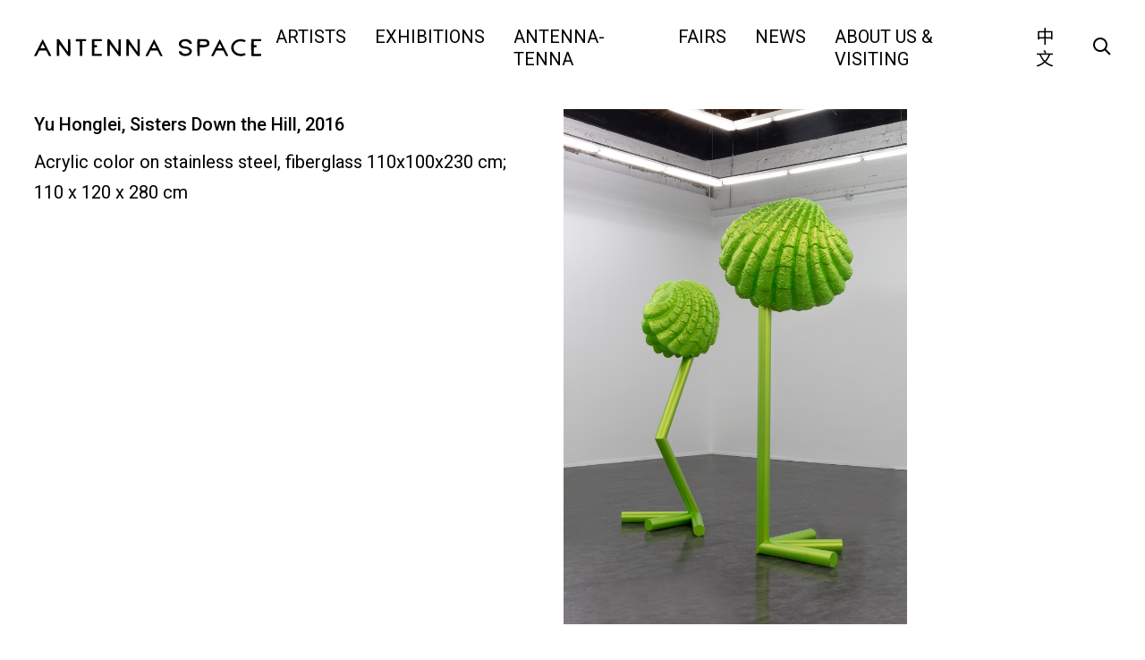

--- FILE ---
content_type: text/html; charset=UTF-8
request_url: http://antenna-space.com/en/artworks/jiemeixiashan/
body_size: 9861
content:
<!doctype html>
<html lang="en-US">
<head>
	<meta charset="UTF-8">
	<meta name="viewport" content="width=device-width, initial-scale=1" viewport-fit=cover">
    <meta name="format-detection" content="telephone=no"/>
    <meta name="description" content="天线空间对当代艺术家保持密切关注，尤其是年轻当代艺术家。画廊作为艺术生态系统中的一部分，积极与艺术家及其他机构进行广泛深入的合作，支持艺术家创作，促成区域间、行业间的交流，共同经历当代艺术的发展，以期探讨当下画廊发展的新机制与可能性。 
Antenna Space closely follows and supports contemporary artists with a focus on young artists. As part of the intentions of helping and exploring contemporary art programs, Antenna Space engages in extensive and deep cooperation with artists, as well as collaborations with many other art institutions, in search of new possibilities for the development of art galleries. 
" />
    <meta name="keywords" content="天线空间, antenna space, 当代艺术, Contemporary Art, 画廊, Gallery, 中国当代艺术, Chinese Contemporary Art,  年轻艺术家, Young Artist, 上海, Shanghai, Allison Katz, Xinyi Cheng, Cui Jie, Dora Budor, Guan Xiao, Han Bing, Li Ming, Liu Chuang, Yong Xiang Li, Mire Lee, Nancy Lupo, Owen Fu, Peng Zuqiang, Stanislava Kovalcikova, Nadim Abbas, Wang Shang, Wu Tsang, Alexandra Noel, Evelyn Taocheng Wang, Yu Honglei, Zhou Siwei" />

    <!--  Favicon -->
    <link rel="apple-touch-icon-precomposed" sizes="57x57" href="http://files.antenna-space.com/2021/04/WechatIMG58.jpeg" />
    <link rel="apple-touch-icon-precomposed" sizes="114x114" href="http://files.antenna-space.com/2021/04/WechatIMG58.jpeg" />
    <link rel="apple-touch-icon-precomposed" sizes="72x72" href="http://files.antenna-space.com/2021/04/WechatIMG58.jpeg" />
    <link rel="apple-touch-icon-precomposed" sizes="144x144" href="http://files.antenna-space.com/2021/04/WechatIMG58.jpeg" />
    <link rel="apple-touch-icon-precomposed" sizes="60x60" href="http://files.antenna-space.com/2021/04/WechatIMG58.jpeg" />
    <link rel="apple-touch-icon-precomposed" sizes="120x120" href="http://files.antenna-space.com/2021/04/WechatIMG58.jpeg" />
    <link rel="apple-touch-icon-precomposed" sizes="76x76" href="http://files.antenna-space.com/2021/04/WechatIMG58.jpeg" />
    <link rel="apple-touch-icon-precomposed" sizes="152x152" href="http://files.antenna-space.com/2021/04/WechatIMG58.jpeg" />
    <link rel="icon" type="image/png" href="http://files.antenna-space.com/2021/04/WechatIMG58.jpeg" sizes="196x196" />
    <link rel="icon" type="image/png" href="http://files.antenna-space.com/2021/04/WechatIMG58.jpeg" sizes="96x96" />
    <link rel="icon" type="image/png" href="http://files.antenna-space.com/2021/04/WechatIMG58.jpeg" sizes="32x32" />
    <link rel="icon" type="image/png" href="http://files.antenna-space.com/2021/04/WechatIMG58.jpeg" sizes="16x16" />
    <link rel="icon" type="image/png" href="http://files.antenna-space.com/2021/04/WechatIMG58.jpeg" sizes="128x128" />
    <meta name="msapplication-TileImage" content="http://files.antenna-space.com/2021/04/WechatIMG58.jpeg" />
    <meta name="msapplication-square70x70logo" content="http://files.antenna-space.com/2021/04/WechatIMG58.jpeg" />
    <meta name="msapplication-square150x150logo" content="http://files.antenna-space.com/2021/04/WechatIMG58.jpeg" />
    <meta name="msapplication-wide310x150logo" content="http://files.antenna-space.com/2021/04/WechatIMG58.jpeg" />
    <meta name="msapplication-square310x310logo" content="http://files.antenna-space.com/2021/04/WechatIMG58.jpeg" />

	<link rel="profile" href="https://gmpg.org/xfn/11">
    <link href="https://fonts.googleapis.com/css?family=Noto+Sans+SC:400,500,700|Roboto:400,500,700&display=swap" rel="stylesheet">
    <link href="http://antenna-space.com/wp-content/themes/antennaspace/fonts.css" rel="stylesheet" type="text/css">
    <link href="http://antenna-space.com/wp-content/themes/antennaspace/js/swiper.css" rel="stylesheet" type="text/css">
    <link href="http://antenna-space.com/wp-content/themes/antennaspace/app.css" rel="stylesheet" type="text/css">
	<meta name='robots' content='index, follow, max-image-preview:large, max-snippet:-1, max-video-preview:-1' />

	<!-- This site is optimized with the Yoast SEO plugin v19.9 - https://yoast.com/wordpress/plugins/seo/ -->
	<title>Yu Honglei, Sisters Down the Hill, 2016 - 天线空间 ANTENNA SPACE</title>
	<link rel="canonical" href="http://antenna-space.com/en/artworks/jiemeixiashan/" />
	<meta property="og:locale" content="en_US" />
	<meta property="og:type" content="article" />
	<meta property="og:title" content="Yu Honglei, Sisters Down the Hill, 2016 - 天线空间 ANTENNA SPACE" />
	<meta property="og:url" content="http://antenna-space.com/en/artworks/jiemeixiashan/" />
	<meta property="og:site_name" content="天线空间 ANTENNA SPACE" />
	<meta property="article:modified_time" content="2023-01-17T06:29:41+00:00" />
	<meta property="og:image" content="http://files.antenna-space.com/2019/12/姐妹下山Sisters-Down-the-Hill不锈钢，塑料，铜，镍Stainless-steelPlasticCopperNickle110x120x280高110x100x230低2016.jpg" />
	<meta property="og:image:width" content="1365" />
	<meta property="og:image:height" content="2048" />
	<meta property="og:image:type" content="image/jpeg" />
	<meta name="twitter:card" content="summary_large_image" />
	<script type="application/ld+json" class="yoast-schema-graph">{"@context":"https://schema.org","@graph":[{"@type":"WebPage","@id":"http://antenna-space.com/en/artworks/jiemeixiashan/","url":"http://antenna-space.com/en/artworks/jiemeixiashan/","name":"Yu Honglei, Sisters Down the Hill, 2016 - 天线空间 ANTENNA SPACE","isPartOf":{"@id":"http://antenna-space.com/en/#website"},"primaryImageOfPage":{"@id":"http://antenna-space.com/en/artworks/jiemeixiashan/#primaryimage"},"image":{"@id":"http://antenna-space.com/artworks/jiemeixiashan/#primaryimage"},"thumbnailUrl":"http://files.antenna-space.com/2019/12/姐妹下山Sisters-Down-the-Hill不锈钢，塑料，铜，镍Stainless-steelPlasticCopperNickle110x120x280高110x100x230低2016.jpg","datePublished":"2019-12-24T06:54:15+00:00","dateModified":"2023-01-17T06:29:41+00:00","breadcrumb":{"@id":"http://antenna-space.com/en/artworks/jiemeixiashan/#breadcrumb"},"inLanguage":"en-US","potentialAction":[{"@type":"ReadAction","target":[["http://antenna-space.com/en/artworks/jiemeixiashan/"]]}]},{"@type":"ImageObject","inLanguage":"en-US","@id":"http://antenna-space.com/en/artworks/jiemeixiashan/#primaryimage","url":"http://files.antenna-space.com/2019/12/姐妹下山Sisters-Down-the-Hill不锈钢，塑料，铜，镍Stainless-steelPlasticCopperNickle110x120x280高110x100x230低2016.jpg","contentUrl":"http://files.antenna-space.com/2019/12/姐妹下山Sisters-Down-the-Hill不锈钢，塑料，铜，镍Stainless-steelPlasticCopperNickle110x120x280高110x100x230低2016.jpg","width":1365,"height":2048},{"@type":"BreadcrumbList","@id":"http://antenna-space.com/en/artworks/jiemeixiashan/#breadcrumb","itemListElement":[{"@type":"ListItem","position":1,"name":"Home","item":"http://antenna-space.com/en/"},{"@type":"ListItem","position":2,"name":"作品","item":"http://antenna-space.com/en/artworks/"},{"@type":"ListItem","position":3,"name":"尉洪磊，姐妹下山，2016"}]},{"@type":"WebSite","@id":"http://antenna-space.com/en/#website","url":"http://antenna-space.com/en/","name":"天线空间 ANTENNA SPACE","description":"","publisher":{"@id":"http://antenna-space.com/en/#organization"},"potentialAction":[{"@type":"SearchAction","target":{"@type":"EntryPoint","urlTemplate":"http://antenna-space.com/en/?s={search_term_string}"},"query-input":"required name=search_term_string"}],"inLanguage":"en-US"},{"@type":"Organization","@id":"http://antenna-space.com/en/#organization","name":"天线空间 ANTENNA SPACE","url":"http://antenna-space.com/en/","logo":{"@type":"ImageObject","inLanguage":"en-US","@id":"http://antenna-space.com/en/#/schema/logo/image/","url":"http://files.antenna-space.com/2019/11/logo.svg","contentUrl":"http://files.antenna-space.com/2019/11/logo.svg","caption":"天线空间 ANTENNA SPACE"},"image":{"@id":"http://antenna-space.com/en/#/schema/logo/image/"},"sameAs":["https://www.instagram.com/antennaspace/"]}]}</script>
	<!-- / Yoast SEO plugin. -->


<link rel='dns-prefetch' href='//antenna-space.com' />
<link rel="alternate" type="application/rss+xml" title="天线空间 ANTENNA SPACE &raquo; Feed" href="http://antenna-space.com/en/feed/" />
<link rel="alternate" type="application/rss+xml" title="天线空间 ANTENNA SPACE &raquo; Comments Feed" href="http://antenna-space.com/en/comments/feed/" />
<script type="text/javascript">
window._wpemojiSettings = {"baseUrl":"https:\/\/s.w.org\/images\/core\/emoji\/14.0.0\/72x72\/","ext":".png","svgUrl":"https:\/\/s.w.org\/images\/core\/emoji\/14.0.0\/svg\/","svgExt":".svg","source":{"concatemoji":"http:\/\/antenna-space.com\/wp-includes\/js\/wp-emoji-release.min.js?ver=8c6a27057d4bbd3d873fcc01e37ffab2"}};
/*! This file is auto-generated */
!function(e,a,t){var n,r,o,i=a.createElement("canvas"),p=i.getContext&&i.getContext("2d");function s(e,t){var a=String.fromCharCode,e=(p.clearRect(0,0,i.width,i.height),p.fillText(a.apply(this,e),0,0),i.toDataURL());return p.clearRect(0,0,i.width,i.height),p.fillText(a.apply(this,t),0,0),e===i.toDataURL()}function c(e){var t=a.createElement("script");t.src=e,t.defer=t.type="text/javascript",a.getElementsByTagName("head")[0].appendChild(t)}for(o=Array("flag","emoji"),t.supports={everything:!0,everythingExceptFlag:!0},r=0;r<o.length;r++)t.supports[o[r]]=function(e){if(p&&p.fillText)switch(p.textBaseline="top",p.font="600 32px Arial",e){case"flag":return s([127987,65039,8205,9895,65039],[127987,65039,8203,9895,65039])?!1:!s([55356,56826,55356,56819],[55356,56826,8203,55356,56819])&&!s([55356,57332,56128,56423,56128,56418,56128,56421,56128,56430,56128,56423,56128,56447],[55356,57332,8203,56128,56423,8203,56128,56418,8203,56128,56421,8203,56128,56430,8203,56128,56423,8203,56128,56447]);case"emoji":return!s([129777,127995,8205,129778,127999],[129777,127995,8203,129778,127999])}return!1}(o[r]),t.supports.everything=t.supports.everything&&t.supports[o[r]],"flag"!==o[r]&&(t.supports.everythingExceptFlag=t.supports.everythingExceptFlag&&t.supports[o[r]]);t.supports.everythingExceptFlag=t.supports.everythingExceptFlag&&!t.supports.flag,t.DOMReady=!1,t.readyCallback=function(){t.DOMReady=!0},t.supports.everything||(n=function(){t.readyCallback()},a.addEventListener?(a.addEventListener("DOMContentLoaded",n,!1),e.addEventListener("load",n,!1)):(e.attachEvent("onload",n),a.attachEvent("onreadystatechange",function(){"complete"===a.readyState&&t.readyCallback()})),(e=t.source||{}).concatemoji?c(e.concatemoji):e.wpemoji&&e.twemoji&&(c(e.twemoji),c(e.wpemoji)))}(window,document,window._wpemojiSettings);
</script>
<style type="text/css">
img.wp-smiley,
img.emoji {
	display: inline !important;
	border: none !important;
	box-shadow: none !important;
	height: 1em !important;
	width: 1em !important;
	margin: 0 0.07em !important;
	vertical-align: -0.1em !important;
	background: none !important;
	padding: 0 !important;
}
</style>
	<link rel='stylesheet' id='formidable-css' href='http://antenna-space.com/wp-content/plugins/formidable/css/formidableforms.css?ver=4191245' type='text/css' media='all' />
<link rel='stylesheet' id='wp-block-library-css' href='http://antenna-space.com/wp-includes/css/dist/block-library/style.min.css?ver=8c6a27057d4bbd3d873fcc01e37ffab2' type='text/css' media='all' />
<link rel='stylesheet' id='classic-theme-styles-css' href='http://antenna-space.com/wp-includes/css/classic-themes.min.css?ver=1' type='text/css' media='all' />
<style id='global-styles-inline-css' type='text/css'>
body{--wp--preset--color--black: #000000;--wp--preset--color--cyan-bluish-gray: #abb8c3;--wp--preset--color--white: #ffffff;--wp--preset--color--pale-pink: #f78da7;--wp--preset--color--vivid-red: #cf2e2e;--wp--preset--color--luminous-vivid-orange: #ff6900;--wp--preset--color--luminous-vivid-amber: #fcb900;--wp--preset--color--light-green-cyan: #7bdcb5;--wp--preset--color--vivid-green-cyan: #00d084;--wp--preset--color--pale-cyan-blue: #8ed1fc;--wp--preset--color--vivid-cyan-blue: #0693e3;--wp--preset--color--vivid-purple: #9b51e0;--wp--preset--gradient--vivid-cyan-blue-to-vivid-purple: linear-gradient(135deg,rgba(6,147,227,1) 0%,rgb(155,81,224) 100%);--wp--preset--gradient--light-green-cyan-to-vivid-green-cyan: linear-gradient(135deg,rgb(122,220,180) 0%,rgb(0,208,130) 100%);--wp--preset--gradient--luminous-vivid-amber-to-luminous-vivid-orange: linear-gradient(135deg,rgba(252,185,0,1) 0%,rgba(255,105,0,1) 100%);--wp--preset--gradient--luminous-vivid-orange-to-vivid-red: linear-gradient(135deg,rgba(255,105,0,1) 0%,rgb(207,46,46) 100%);--wp--preset--gradient--very-light-gray-to-cyan-bluish-gray: linear-gradient(135deg,rgb(238,238,238) 0%,rgb(169,184,195) 100%);--wp--preset--gradient--cool-to-warm-spectrum: linear-gradient(135deg,rgb(74,234,220) 0%,rgb(151,120,209) 20%,rgb(207,42,186) 40%,rgb(238,44,130) 60%,rgb(251,105,98) 80%,rgb(254,248,76) 100%);--wp--preset--gradient--blush-light-purple: linear-gradient(135deg,rgb(255,206,236) 0%,rgb(152,150,240) 100%);--wp--preset--gradient--blush-bordeaux: linear-gradient(135deg,rgb(254,205,165) 0%,rgb(254,45,45) 50%,rgb(107,0,62) 100%);--wp--preset--gradient--luminous-dusk: linear-gradient(135deg,rgb(255,203,112) 0%,rgb(199,81,192) 50%,rgb(65,88,208) 100%);--wp--preset--gradient--pale-ocean: linear-gradient(135deg,rgb(255,245,203) 0%,rgb(182,227,212) 50%,rgb(51,167,181) 100%);--wp--preset--gradient--electric-grass: linear-gradient(135deg,rgb(202,248,128) 0%,rgb(113,206,126) 100%);--wp--preset--gradient--midnight: linear-gradient(135deg,rgb(2,3,129) 0%,rgb(40,116,252) 100%);--wp--preset--duotone--dark-grayscale: url('#wp-duotone-dark-grayscale');--wp--preset--duotone--grayscale: url('#wp-duotone-grayscale');--wp--preset--duotone--purple-yellow: url('#wp-duotone-purple-yellow');--wp--preset--duotone--blue-red: url('#wp-duotone-blue-red');--wp--preset--duotone--midnight: url('#wp-duotone-midnight');--wp--preset--duotone--magenta-yellow: url('#wp-duotone-magenta-yellow');--wp--preset--duotone--purple-green: url('#wp-duotone-purple-green');--wp--preset--duotone--blue-orange: url('#wp-duotone-blue-orange');--wp--preset--font-size--small: 13px;--wp--preset--font-size--medium: 20px;--wp--preset--font-size--large: 36px;--wp--preset--font-size--x-large: 42px;--wp--preset--spacing--20: 0.44rem;--wp--preset--spacing--30: 0.67rem;--wp--preset--spacing--40: 1rem;--wp--preset--spacing--50: 1.5rem;--wp--preset--spacing--60: 2.25rem;--wp--preset--spacing--70: 3.38rem;--wp--preset--spacing--80: 5.06rem;}:where(.is-layout-flex){gap: 0.5em;}body .is-layout-flow > .alignleft{float: left;margin-inline-start: 0;margin-inline-end: 2em;}body .is-layout-flow > .alignright{float: right;margin-inline-start: 2em;margin-inline-end: 0;}body .is-layout-flow > .aligncenter{margin-left: auto !important;margin-right: auto !important;}body .is-layout-constrained > .alignleft{float: left;margin-inline-start: 0;margin-inline-end: 2em;}body .is-layout-constrained > .alignright{float: right;margin-inline-start: 2em;margin-inline-end: 0;}body .is-layout-constrained > .aligncenter{margin-left: auto !important;margin-right: auto !important;}body .is-layout-constrained > :where(:not(.alignleft):not(.alignright):not(.alignfull)){max-width: var(--wp--style--global--content-size);margin-left: auto !important;margin-right: auto !important;}body .is-layout-constrained > .alignwide{max-width: var(--wp--style--global--wide-size);}body .is-layout-flex{display: flex;}body .is-layout-flex{flex-wrap: wrap;align-items: center;}body .is-layout-flex > *{margin: 0;}:where(.wp-block-columns.is-layout-flex){gap: 2em;}.has-black-color{color: var(--wp--preset--color--black) !important;}.has-cyan-bluish-gray-color{color: var(--wp--preset--color--cyan-bluish-gray) !important;}.has-white-color{color: var(--wp--preset--color--white) !important;}.has-pale-pink-color{color: var(--wp--preset--color--pale-pink) !important;}.has-vivid-red-color{color: var(--wp--preset--color--vivid-red) !important;}.has-luminous-vivid-orange-color{color: var(--wp--preset--color--luminous-vivid-orange) !important;}.has-luminous-vivid-amber-color{color: var(--wp--preset--color--luminous-vivid-amber) !important;}.has-light-green-cyan-color{color: var(--wp--preset--color--light-green-cyan) !important;}.has-vivid-green-cyan-color{color: var(--wp--preset--color--vivid-green-cyan) !important;}.has-pale-cyan-blue-color{color: var(--wp--preset--color--pale-cyan-blue) !important;}.has-vivid-cyan-blue-color{color: var(--wp--preset--color--vivid-cyan-blue) !important;}.has-vivid-purple-color{color: var(--wp--preset--color--vivid-purple) !important;}.has-black-background-color{background-color: var(--wp--preset--color--black) !important;}.has-cyan-bluish-gray-background-color{background-color: var(--wp--preset--color--cyan-bluish-gray) !important;}.has-white-background-color{background-color: var(--wp--preset--color--white) !important;}.has-pale-pink-background-color{background-color: var(--wp--preset--color--pale-pink) !important;}.has-vivid-red-background-color{background-color: var(--wp--preset--color--vivid-red) !important;}.has-luminous-vivid-orange-background-color{background-color: var(--wp--preset--color--luminous-vivid-orange) !important;}.has-luminous-vivid-amber-background-color{background-color: var(--wp--preset--color--luminous-vivid-amber) !important;}.has-light-green-cyan-background-color{background-color: var(--wp--preset--color--light-green-cyan) !important;}.has-vivid-green-cyan-background-color{background-color: var(--wp--preset--color--vivid-green-cyan) !important;}.has-pale-cyan-blue-background-color{background-color: var(--wp--preset--color--pale-cyan-blue) !important;}.has-vivid-cyan-blue-background-color{background-color: var(--wp--preset--color--vivid-cyan-blue) !important;}.has-vivid-purple-background-color{background-color: var(--wp--preset--color--vivid-purple) !important;}.has-black-border-color{border-color: var(--wp--preset--color--black) !important;}.has-cyan-bluish-gray-border-color{border-color: var(--wp--preset--color--cyan-bluish-gray) !important;}.has-white-border-color{border-color: var(--wp--preset--color--white) !important;}.has-pale-pink-border-color{border-color: var(--wp--preset--color--pale-pink) !important;}.has-vivid-red-border-color{border-color: var(--wp--preset--color--vivid-red) !important;}.has-luminous-vivid-orange-border-color{border-color: var(--wp--preset--color--luminous-vivid-orange) !important;}.has-luminous-vivid-amber-border-color{border-color: var(--wp--preset--color--luminous-vivid-amber) !important;}.has-light-green-cyan-border-color{border-color: var(--wp--preset--color--light-green-cyan) !important;}.has-vivid-green-cyan-border-color{border-color: var(--wp--preset--color--vivid-green-cyan) !important;}.has-pale-cyan-blue-border-color{border-color: var(--wp--preset--color--pale-cyan-blue) !important;}.has-vivid-cyan-blue-border-color{border-color: var(--wp--preset--color--vivid-cyan-blue) !important;}.has-vivid-purple-border-color{border-color: var(--wp--preset--color--vivid-purple) !important;}.has-vivid-cyan-blue-to-vivid-purple-gradient-background{background: var(--wp--preset--gradient--vivid-cyan-blue-to-vivid-purple) !important;}.has-light-green-cyan-to-vivid-green-cyan-gradient-background{background: var(--wp--preset--gradient--light-green-cyan-to-vivid-green-cyan) !important;}.has-luminous-vivid-amber-to-luminous-vivid-orange-gradient-background{background: var(--wp--preset--gradient--luminous-vivid-amber-to-luminous-vivid-orange) !important;}.has-luminous-vivid-orange-to-vivid-red-gradient-background{background: var(--wp--preset--gradient--luminous-vivid-orange-to-vivid-red) !important;}.has-very-light-gray-to-cyan-bluish-gray-gradient-background{background: var(--wp--preset--gradient--very-light-gray-to-cyan-bluish-gray) !important;}.has-cool-to-warm-spectrum-gradient-background{background: var(--wp--preset--gradient--cool-to-warm-spectrum) !important;}.has-blush-light-purple-gradient-background{background: var(--wp--preset--gradient--blush-light-purple) !important;}.has-blush-bordeaux-gradient-background{background: var(--wp--preset--gradient--blush-bordeaux) !important;}.has-luminous-dusk-gradient-background{background: var(--wp--preset--gradient--luminous-dusk) !important;}.has-pale-ocean-gradient-background{background: var(--wp--preset--gradient--pale-ocean) !important;}.has-electric-grass-gradient-background{background: var(--wp--preset--gradient--electric-grass) !important;}.has-midnight-gradient-background{background: var(--wp--preset--gradient--midnight) !important;}.has-small-font-size{font-size: var(--wp--preset--font-size--small) !important;}.has-medium-font-size{font-size: var(--wp--preset--font-size--medium) !important;}.has-large-font-size{font-size: var(--wp--preset--font-size--large) !important;}.has-x-large-font-size{font-size: var(--wp--preset--font-size--x-large) !important;}
.wp-block-navigation a:where(:not(.wp-element-button)){color: inherit;}
:where(.wp-block-columns.is-layout-flex){gap: 2em;}
.wp-block-pullquote{font-size: 1.5em;line-height: 1.6;}
</style>
<link rel="https://api.w.org/" href="http://antenna-space.com/en/wp-json/" /><link rel="EditURI" type="application/rsd+xml" title="RSD" href="http://antenna-space.com/xmlrpc.php?rsd" />
<link rel="wlwmanifest" type="application/wlwmanifest+xml" href="http://antenna-space.com/wp-includes/wlwmanifest.xml" />

<link rel='shortlink' href='http://antenna-space.com/en/?p=1633' />
<link rel="alternate" type="application/json+oembed" href="http://antenna-space.com/en/wp-json/oembed/1.0/embed?url=http%3A%2F%2Fantenna-space.com%2Fen%2Fartworks%2Fjiemeixiashan%2F" />
<link rel="alternate" type="text/xml+oembed" href="http://antenna-space.com/en/wp-json/oembed/1.0/embed?url=http%3A%2F%2Fantenna-space.com%2Fen%2Fartworks%2Fjiemeixiashan%2F&#038;format=xml" />
<meta name="generator" content="Site Kit by Google 1.86.0" /><!-- horizontal lines -->
		<style>
			.lay-hr{
				height:1px;
				background-color:#000000;
			}
		</style><!-- Thank you for using LayGridder 1.1.7 --><style id="lg-shared-css">.lg-100vh, .lg-100vh .lg-row-inner, .lg-100vh .lg-column-wrap{
				min-height: 100vh;
			}
			.lg-column-wrap {
				display: -webkit-flex;
				display: -ms-flexbox;
				display: flex;
			}
			.lg-align-middle {
				-webkit-align-self: center;
				-ms-flex-item-align: center;
				align-self: center;
				position: relative; }

			.lg-align-top {
				-webkit-align-self: flex-start;
				-ms-flex-item-align: start;
				align-self: flex-start; }

			.lg-align-bottom {
				-webkit-align-self: flex-end;
	      		-ms-flex-item-align: end;
				align-self: flex-end; }

			.lg-100vh .lg-col.lg-absolute-position {
			    position: absolute !important;
			    margin-left: 0 !important;
			    z-index: 1;
			}@media (max-width: 700px){
        	.lg-desktop-grid .lg-col {
        		width: 100%;
        		transform: none!important;
        		-webkit-transform: none!important;
        	}
        	.lg-desktop-grid .lg-row.lg-one-col-row.lg-100vh .lg-col.lg-align-middle {
        		-webkit-align-self: center;
    		    -ms-flex-item-align: center;
		        align-self: center;
        		position: relative;
        		margin-bottom: 0;
        	}
        	.lg-desktop-grid .lg-row.lg-one-col-row.lg-100vh .lg-col.lg-align-top {
				-webkit-align-self: flex-start;
				-ms-flex-item-align: start;
				align-self: flex-start; 
			}
        	.lg-desktop-grid .lg-row.lg-one-col-row.lg-100vh .lg-col.lg-align-bottom {
				-webkit-align-self: flex-end;
	      		-ms-flex-item-align: end;
				align-self: flex-end; 
			}
        	.lg-desktop-grid .lg-row.lg-one-col-row.lg-100vh .lg-column-wrap{
        		display: -webkit-flex;
        		display: -ms-flexbox;
        		display: flex;
        	}
        	.lg-desktop-grid.lg-grid{
			padding-top:5vw;
			padding-bottom:0vw;
		}
		.lg-desktop-grid .lg-row{
			padding-left:0vw;
			padding-right:0vw;
		}
		.lg-desktop-grid .lg-col{
			margin-bottom:5vw;
		}
        	.lg-desktop-grid .lg-row:last-child .lg-col:last-child{
        		margin-bottom: 0;
        	}
        }</style><!-- webfonts -->
		<style type="text/css"></style><link href="https://fonts.googleapis.com/css?family=Noto+Sans+SC:400,500,700|Roboto:400,500,700&display=swap" rel="stylesheet"><!-- default text format "Default" -->
 		 		<style>
 			 		.lg-textformat-parent > *, ._Default{
 			 			font-family:'Roboto','Noto Sans SC',sans-serif;color:#000000;letter-spacing:0em;font-weight:400;text-align:left;text-indent:0em;padding: 0;text-transform:none;font-style:normal;text-decoration: none;line-height:1.7;
					  }
					  ._Default_nocolor_nomargin{
						font-family:'Roboto','Noto Sans SC',sans-serif;letter-spacing:0em;font-weight:400;text-align:left;text-indent:0em;padding: 0;text-transform:none;font-style:normal;text-decoration: none;line-height:1.7;
					  }.lg-textformat-parent > *, ._Default{
			 			font-family:'Roboto','Noto Sans SC',sans-serif;color:#000000;letter-spacing:0em;font-weight:400;text-align:left;text-indent:0em;padding: 0;text-transform:none;font-style:normal;text-decoration: none;line-height:1.7;
			 		}
			 		.lg-textformat-parent > *:last-child, ._Default:last-child{
			 			margin-bottom: 0;
					}
					._Default_nocolor_nomargin{
						font-family:'Roboto','Noto Sans SC',sans-serif;letter-spacing:0em;font-weight:400;text-align:left;text-indent:0em;padding: 0;text-transform:none;font-style:normal;text-decoration: none;line-height:1.7;
					}
		 			@media (min-width: 701px){
		 				.lg-textformat-parent > *, ._Default{
		 					font-size:20px;margin:0px 0 20px 0;
		 				}
		 				.lg-textformat-parent > *:last-child, ._Default:last-child{
		 					margin-bottom: 0;
						}
						._Default_nocolor_nomargin{
							font-size:20px;
						}
			 		}
			 		@media (max-width: 700px){
			 			.lg-textformat-parent > *, ._Default{
			 				font-size:16px;margin:0px 0 20px 0;
			 			}
			 			.lg-textformat-parent > *:last-child, ._Default:last-child{
			 				margin-bottom: 0;
						}
						._Default_nocolor_nomargin{
							font-size:16px;
						}
			 		}</style><!-- custom text formats -->
			<style>
				._Headline{font-family:'Roboto','Noto Sans SC',sans-serif;color:#000;letter-spacing:0em;font-weight:500;text-align:left;text-indent:0em;padding: 0;text-transform:none;font-style:normal;text-decoration: none;line-height:1.2;}._Headline_nocolor_nomargin{font-family:'Roboto','Noto Sans SC',sans-serif;letter-spacing:0em;font-weight:500;text-align:left;text-indent:0em;padding: 0;text-transform:none;font-style:normal;text-decoration: none;line-height:1.2;}@media (min-width: 701px){._Headline{font-size:42px;margin:0px 0 20px 0;}
	 			    	._Headline:last-child{
	 			    		margin-bottom: 0;
						}
						._Headline_nocolor_nomargin{font-size:42px;}
	 			    }@media (max-width: 700px){._Headline{font-size:16px;margin:0px 0 20px 0;}
	 			    	._Headline:last-child{
	 			    		margin-bottom: 0;
						}
	 			    	._Headline_nocolor_nomargin{font-size:16px;}
	 			    }
			</style><script type="text/javascript">document.documentElement.className += " js";</script>
<style>
.qtranxs_flag_zh {background-image: url(http://antenna-space.com/wp-content/plugins/qtranslate-xt-master/flags/cn.png); background-repeat: no-repeat;}
.qtranxs_flag_en {background-image: url(http://antenna-space.com/wp-content/plugins/qtranslate-xt-master/flags/gb.png); background-repeat: no-repeat;}
</style>
<link hreflang="zh" href="http://antenna-space.com/zh/artworks/jiemeixiashan/" rel="alternate" />
<link hreflang="en" href="http://antenna-space.com/en/artworks/jiemeixiashan/" rel="alternate" />
<link hreflang="x-default" href="http://antenna-space.com/zh/artworks/jiemeixiashan/" rel="alternate" />
<meta name="generator" content="qTranslate-XT 3.11.4" />
<style type="text/css">.recentcomments a{display:inline !important;padding:0 !important;margin:0 !important;}</style>	  <link href="http://antenna-space.com/wp-content/themes/antennaspace/style.css?v=333" rel="stylesheet" type="text/css">
    <link href="http://antenna-space.com/wp-content/themes/antennaspace/screen.css" rel="stylesheet" type="text/css">
    <script src="http://antenna-space.com/wp-content/themes/antennaspace/js/jquery.min.js"></script>
    <script src="http://antenna-space.com/wp-content/themes/antennaspace/js/swiper.js"></script>
    <script src="http://antenna-space.com/wp-content/themes/antennaspace/js/modernizr.custom.js"></script>
    <script src="http://antenna-space.com/wp-content/themes/antennaspace/js/app.js"></script>
    <script src="http://antenna-space.com/wp-content/themes/antennaspace/js/jquery.cookie.js"></script>
    <script src="http://antenna-space.com/wp-content/themes/antennaspace/js/site.js?v=12333332"></script>
    <script>
        /**
         * 添加cookie
         * @param name cookie名字
         * @param value 值
         */
        function setCookie(name,value)

        {

            //此 cookie 将被保存 30 天
            var Days = 30;

            var exp = new Date();

            exp.setTime(exp.getTime() + Days*24*60*60*1000);

            document.cookie = name + "="+ escape (value) + ";expires=" + exp.toGMTString();

        }
        /**
         * 获取cookie
         * @param name cookie名称
         * @returns cookie的值
         */
        function getCookie(name) {
            var arr = document.cookie.match(new RegExp("(^| )" + name + "=([^;]*)(;|$)"));

            if (arr != null) return unescape(arr[2]);

            return null;
        }
    </script>
</head>

<body class="artworks-template-default single single-artworks postid-1633">
<div id="container">

	<header id="header" class="site-header">
        <div class="logo">
            <a href="http://antenna-space.com/en/">
            <img src="http://files.antenna-space.com/2019/11/logo.svg">
            </a>
        </div>

        <div class="desk-header">
            <div class="header-menu">
			<ul id="primary-menu" class="menu"><li id="menu-item-33" class="menu-item menu-item-type-post_type_archive menu-item-object-artists menu-item-33"><a href="http://antenna-space.com/en/artists/">ARTISTS</a></li>
<li id="menu-item-32" class="menu-item menu-item-type-taxonomy menu-item-object-category menu-item-32"><a href="http://antenna-space.com/en/exhibitions/">EXHIBITIONS</a></li>
<li id="menu-item-4240" class="menu-item menu-item-type-post_type_archive menu-item-object-antenna-tenna menu-item-4240"><a href="http://antenna-space.com/en/antenna-tenna/">Antenna-tenna</a></li>
<li id="menu-item-34" class="menu-item menu-item-type-post_type_archive menu-item-object-fairs menu-item-34"><a href="http://antenna-space.com/en/fairs/">FAIRS</a></li>
<li id="menu-item-35" class="menu-item menu-item-type-post_type_archive menu-item-object-news menu-item-35"><a href="http://antenna-space.com/en/news/">NEWS</a></li>
<li id="menu-item-38" class="menu-item menu-item-type-post_type menu-item-object-page menu-item-38"><a href="http://antenna-space.com/en/about-openinig/">ABOUT US &#038; VISITING</a></li>
</ul>            </div>

            <div class="language">
                
<ul class="language-chooser language-chooser-text qtranxs_language_chooser" id="qtranslate-chooser">
<li class="lang-zh"><a href="http://antenna-space.com/zh/artworks/jiemeixiashan/" title="中文 (zh)" class="qtranxs_text qtranxs_text_zh"><span>中文</span></a></li>
<li class="lang-en active"><a href="http://antenna-space.com/en/artworks/jiemeixiashan/" title="English (en)" class="qtranxs_text qtranxs_text_en"><span>English</span></a></li>
</ul><div class="qtranxs_widget_end"></div>
            </div>

            <div class="search-btn">
                <span class="search-open icon-search"></span>
                <div class="search-from">
                    <form role="search" method="get" id="searchform" action="http://antenna-space.com/en/"><input name="s" type="text" class="searchinput" placeholder="SEARCH"></form>
                </div>
            </div>

        </div><!-- #site-navigation -->

        <div class="phone-header">
            <div class="menu-open open-it">
                <div class="phone-logo">
                        <img src="http://files.antenna-space.com/2019/11/logo.svg">
                </div>
                <div class="go"><em></em><em></em><em></em></div>
            </div>
            <div class="phone-header-content">
                <div class="phone-search-from">
                    <form role="search" method="get" id="searchform-1" action="http://antenna-space.com/en/"><input name="s" type="text" class="searchinput" placeholder="SEARCH"></form>
                </div>

                <div class="go-back-home">
                    <a href="http://antenna-space.com/en/">
                        HOME                    </a>
                </div>
                <div class="phone-menu">
                    <ul id="primary-menu" class="menu"><li class="menu-item menu-item-type-post_type_archive menu-item-object-artists menu-item-33"><a href="http://antenna-space.com/en/artists/">ARTISTS</a></li>
<li class="menu-item menu-item-type-taxonomy menu-item-object-category menu-item-32"><a href="http://antenna-space.com/en/exhibitions/">EXHIBITIONS</a></li>
<li class="menu-item menu-item-type-post_type_archive menu-item-object-antenna-tenna menu-item-4240"><a href="http://antenna-space.com/en/antenna-tenna/">Antenna-tenna</a></li>
<li class="menu-item menu-item-type-post_type_archive menu-item-object-fairs menu-item-34"><a href="http://antenna-space.com/en/fairs/">FAIRS</a></li>
<li class="menu-item menu-item-type-post_type_archive menu-item-object-news menu-item-35"><a href="http://antenna-space.com/en/news/">NEWS</a></li>
<li class="menu-item menu-item-type-post_type menu-item-object-page menu-item-38"><a href="http://antenna-space.com/en/about-openinig/">ABOUT US &#038; VISITING</a></li>
</ul>                </div>
                <div class="phone-language">
                    
<ul class="language-chooser language-chooser-text qtranxs_language_chooser" id="qtranslate-chooser">
<li class="lang-zh"><a href="http://antenna-space.com/zh/artworks/jiemeixiashan/" title="中文 (zh)" class="qtranxs_text qtranxs_text_zh"><span>中文</span></a></li>
<li class="lang-en active"><a href="http://antenna-space.com/en/artworks/jiemeixiashan/" title="English (en)" class="qtranxs_text qtranxs_text_en"><span>English</span></a></li>
</ul><div class="qtranxs_widget_end"></div>
                </div>

            </div>

        </div>
	</header><!-- #masthead -->

	<div id="content" class="site-content d-off">



		
<div id="post-1633"  class="post-1633 artworks type-artworks status-publish has-post-thumbnail hentry">
    <div class="artworks-content">

        <div class="artworks-content-info">
            <div class="box-info">
                <h1>Yu Honglei, Sisters Down the Hill, 2016</h1>
                <div class="text"><p>Acrylic color on stainless steel, fiberglass 110x100x230 cm;<br />
110 x 120 x 280 cm</p>
</div>                            </div>
        </div>

        <div class="artworks-content-img">
            <ul>
                <li>
                    <img width="1365" height="2048" src="http://files.antenna-space.com/2019/12/姐妹下山Sisters-Down-the-Hill不锈钢，塑料，铜，镍Stainless-steelPlasticCopperNickle110x120x280高110x100x230低2016.jpg" class="attachment-full size-full wp-post-image" alt="Yu Honglei, Sisters Down the Hill, 2016" decoding="async" title="Yu Honglei, Sisters Down the Hill, 2016" srcset="http://files.antenna-space.com/2019/12/姐妹下山Sisters-Down-the-Hill不锈钢，塑料，铜，镍Stainless-steelPlasticCopperNickle110x120x280高110x100x230低2016.jpg 1365w, http://files.antenna-space.com/2019/12/姐妹下山Sisters-Down-the-Hill不锈钢，塑料，铜，镍Stainless-steelPlasticCopperNickle110x120x280高110x100x230低2016-200x300.jpg 200w, http://files.antenna-space.com/2019/12/姐妹下山Sisters-Down-the-Hill不锈钢，塑料，铜，镍Stainless-steelPlasticCopperNickle110x120x280高110x100x230低2016-683x1024.jpg 683w, http://files.antenna-space.com/2019/12/姐妹下山Sisters-Down-the-Hill不锈钢，塑料，铜，镍Stainless-steelPlasticCopperNickle110x120x280高110x100x230低2016-768x1152.jpg 768w, http://files.antenna-space.com/2019/12/姐妹下山Sisters-Down-the-Hill不锈钢，塑料，铜，镍Stainless-steelPlasticCopperNickle110x120x280高110x100x230低2016-1024x1536.jpg 1024w, http://files.antenna-space.com/2019/12/姐妹下山Sisters-Down-the-Hill不锈钢，塑料，铜，镍Stainless-steelPlasticCopperNickle110x120x280高110x100x230低2016-720x1080.jpg 720w, http://files.antenna-space.com/2019/12/姐妹下山Sisters-Down-the-Hill不锈钢，塑料，铜，镍Stainless-steelPlasticCopperNickle110x120x280高110x100x230低2016-333x500.jpg 333w, http://files.antenna-space.com/2019/12/姐妹下山Sisters-Down-the-Hill不锈钢，塑料，铜，镍Stainless-steelPlasticCopperNickle110x120x280高110x100x230低2016-500x750.jpg 500w" sizes="(max-width: 1365px) 100vw, 1365px" />                </li>
                        </ul>
        </div>

    </div>
</div>

</div><!-- #content -->

<footer id="footer">
    <div class="footer-left">
        <span>
            11:00-18:30｜ Antenna Space: Tuesday-Saturday｜Antenna-tenna: Wednesday-Saturday        </span>
        <span>
            <p><small>Copyright © ANTENNA SPACE . All rights reserved <a href="http://www.beian.miit.gov.cn">沪ICP备19022938号-1</a></small></p>
        </span>
    </div>
    <div class="footer-right">
        <span>
            <p>+86 21 6256 0182<br />
General Inquiries: info@antenna-space.com<br />
Sales Inquiries: contact@antenna-space.com</p>        </span>
        <span class="social">
             <a class="icon-instagram" href="https://www.instagram.com/antennaspace/" target="_blank"></a><a class="icon-sina-weibo" href="https://weibo.com/u/3802765164?refer_flag=1001030103_&amp;is_all=1" target="_blank"></a><a class="icon-wechat" href="#"></a>
            </span>
    </div>
</footer>

</div><!-- #page -->

<div class="wechat-box">
    <div>
        <div>
            <p>Please scan the QR code to follow us on WeChat ：天线空间ANTENNASPACE</p>
            <p>
                <img src="http://files.antenna-space.com/2021/07/68419551c51206d4258992b5232ec17c.jpg">            </p>
        </div>
        <div class="close-hide-box">
            <svg xmlns="http://www.w3.org/2000/svg" width="31" height="30">
                <g fill="#000" fill-rule="evenodd">
                    <path d="M19.52122 19.9904L.58373 1.0529l1.0625-1.0625 18.9375 18.93749z"></path>
                    <path d="M.58373 18.92789L19.52122-.0096l1.06251 1.0625-18.9375 18.9375z"></path>
                </g>
            </svg>
        </div>
    </div>
</div>



</body>
</html>


--- FILE ---
content_type: image/svg+xml
request_url: http://files.antenna-space.com/2019/11/logo.svg
body_size: 4098
content:
<?xml version="1.0" encoding="utf-8"?>
<!-- Generator: Adobe Illustrator 21.0.0, SVG Export Plug-In . SVG Version: 6.00 Build 0)  -->
<svg version="1.1" id="图层_1" xmlns="http://www.w3.org/2000/svg" xmlns:xlink="http://www.w3.org/1999/xlink" x="0px" y="0px"
	 viewBox="0 0 453.3 43.2" style="enable-background:new 0 0 453.3 43.2;" xml:space="preserve">
<style type="text/css">
	.st0{fill-rule:evenodd;clip-rule:evenodd;}
</style>
<g>
	<path class="st0" d="M72.2,37.3c-2.7,0.8-4.4,0-5.9-2.3c-4.5-6.4-9.1-12.7-13.8-19.1c-0.6-0.8-1.2-1.5-2.1-2.3
		c-0.5,3.9-0.3,7.8-0.3,11.7c0,3.9,0,7.9,0,12h-4.6V3.6c3.9-0.8,3.9-0.8,5.9,2.2c5.1,7.5,10.3,15.1,15.5,22.7
		c1.2-0.6,0.7-1.6,0.7-2.4c0-6.5,0-12.9,0-19.4V3.3h4.4C72.7,5.6,72.8,33.8,72.2,37.3"/>
	<path class="st0" d="M151,13.9v23.5h-4.6V3.5c2.6-0.7,4.4-0.3,6,2.2c4.4,6.9,9.2,13.7,13.8,20.5c0.5,0.8,1.1,1.6,2,2.3
		c0.3-8.3,0.3-16.5,0.3-25h4.6V37c-3.2,1.1-3.8,0.9-5.7-1.6c-4.7-6.4-9.3-12.9-14-19.3c-0.6-0.8-1.2-1.5-1.8-2.3
		C151.5,13.8,151.3,13.9,151,13.9"/>
	<path class="st0" d="M206.7,3.3h4.4v33.8c-3.7,0.9-3.8,0.9-6-2.1c-4.6-6.3-9.2-12.7-13.8-19c-0.6-0.8-1.2-1.5-2.3-2.2
		c0,2.6-0.1,5.2-0.1,7.8c0,2.6,0,5.2,0,7.7v8.1h-4.6V3.6c3.8-0.8,3.8-0.8,5.9,2.2c4.6,6.8,9.3,13.6,13.9,20.4
		c0.6,0.8,1.1,1.6,2.1,2.9c0.1-1.3,0.3-2,0.3-2.7c0-6.6,0-13.3,0-19.9C206.6,5.4,206.7,4.3,206.7,3.3"/>
	<path class="st0" d="M289.1,27.8h4.2c2.3,4,6,5.9,10.6,5.1c1.7-0.3,3.4-1.1,4.8-2.1c2-1.6,1.9-3.9,0-5.7c-2.2-2-4.9-2.6-7.7-2.7
		c-3.4-0.1-6.4-1.1-9-3.3c-2-1.7-3.1-3.8-3.1-6.5c0.1-2.6,1.2-4.6,3.1-6.2c5.1-4.3,14.5-4.4,19.7-0.2c2,1.6,3.1,3.6,3.2,6.3h-4.4
		c-2.5-3.7-6.5-6.1-12-4.6c-3,0.8-4.8,2.7-4.8,5c0.1,2.2,1.7,3.9,4.7,4.7c1.2,0.3,2.5,0.4,3.8,0.5c3.7,0.2,7,1.5,9.8,3.9
		c4,3.4,4,8.4,0.1,11.9c-5.1,4.7-15.2,4.8-20.4,0.2C289.8,32.4,289.2,30.9,289.1,27.8"/>
	<path class="st0" d="M330.6,20.2v17.2h-4.3c-0.6-2-0.8-29-0.2-33.9c0.6-0.1,1.3-0.2,1.9-0.2c4.6,0,9.1-0.1,13.7,0
		c5,0.2,8.4,3.7,8.3,8.3c0,2.9-1.2,5.3-3.9,6.5c-2.1,0.9-4.3,1.3-6.6,1.6c-2.7,0.3-5.4,0.1-8,0.2C331.3,19.8,331.1,20,330.6,20.2
		 M330.8,7.5v7.6c3.7,0,7.2,0,10.7,0c0.6,0,1.3-0.3,1.9-0.7c2.2-1.4,2.3-4.5,0.1-5.9c-0.8-0.5-1.8-0.9-2.8-0.9
		C337.5,7.4,334.2,7.5,330.8,7.5"/>
	<path class="st0" d="M433.7,3.4h19.5v4h-14.8v7.8c1.9,0.1,3.6,0.2,5.5,0.3v4.1c-1.8,0.1-3.6,0.2-5.5,0.3V33c4.8,0.3,9.7,0,14.8,0.2
		v3.9c-2,0.6-15.7,0.8-19.4,0.2C433.3,35.1,433.2,6.9,433.7,3.4"/>
	<path class="st0" d="M353.4,37.1c5.7-11.2,11.3-22.2,17.2-33.9c5.9,11.5,11.4,22.6,17,33.7c-3.2,1.4-4.3,1-5.7-1.7
		c-1.2-2.5-2.5-5-3.6-7.5c-0.5-1.1-1.3-1.6-2.5-1.6c-3.4,0-6.7,0.1-10.1,0c-1.4,0-2.2,0.4-2.8,1.7c-1,2.3-2.1,4.5-3.2,6.7
		C358.1,38,357.9,38,353.4,37.1 M375.3,21.6c-1.6-3.2-3-6-4.6-9.3c-1.6,3.4-3.2,6.1-4.5,9.3H375.3z"/>
	<path class="st0" d="M256.7,37.4c-1.5,0.1-2.2,0.1-3,0.2c-1.3,0.1-2-0.4-2.5-1.6c-1.2-2.7-2.7-5.3-3.9-8c-0.6-1.4-1.4-1.9-2.9-1.9
		c-3.2,0.1-6.4,0.1-9.5,0c-1.6,0-2.6,0.4-3.2,2c-1,2.4-2.4,4.6-3.3,7c-0.8,2.1-2.1,2.9-4.3,2.5c-0.5-0.1-0.9-0.1-1.9-0.2
		c5.8-11.4,11.4-22.5,17.4-34.2C245.3,14.8,250.9,25.9,256.7,37.4 M243.9,21.6c-1.3-3.2-2.7-6-4.5-9.2c-1.7,3.4-3,6.1-4.5,9.2H243.9
		z"/>
	<path class="st0" d="M17.3,3.1c5.9,11.8,11.5,22.8,17.2,34.1c-0.9,0.1-1.4,0.2-2,0.3c-1.9,0.3-3.1-0.4-3.9-2.3
		c-1.3-3-2.8-5.9-4.4-9.1c-4.2,0-8.4,0-12.6,0c-1.1,0-1.5,0.8-1.9,1.6c-1.1,2.3-2.4,4.6-3.3,7C5.5,37,4,38,1.6,37.6
		c-0.4-0.1-0.8-0.1-1.6-0.2C5.7,26,11.4,14.9,17.3,3.1 M22,21.6c-1.6-3.2-3-6-4.7-9.4c-1.6,3.5-3.3,6.1-4.4,9.4H22z"/>
	<path class="st0" d="M125.9,15.5v4.1c-1.8,0.1-3.6,0.2-5.4,0.3c-0.1,0.5-0.2,0.9-0.2,1.2c0,3.9,0,7.7,0,12h15v4.3h-19.7V3.7
		c2.1-0.6,15.9-0.7,19.6-0.2c0.1,0.6,0.2,1.3,0.2,1.9c0,0.6-0.1,1.1-0.2,2h-14.8v7.7C122.3,15.2,124,15.3,125.9,15.5"/>
	<path class="st0" d="M422.5,6c-0.8,1.1-1.5,2.2-2.3,3.3c-0.9-0.3-1.8-0.6-2.6-0.9c-5.6-1.8-10.8-1-15.3,3c-5.5,4.9-5.5,12.8,0,17.8
		c4.2,3.8,9.1,4.6,14.4,3.3c1-0.3,2-0.7,3.4-1.1c0.8,1,1.5,2.1,2.4,3.4c-3.1,2.1-6.4,2.7-9.7,2.8c-6.1,0.1-11.3-2-15.4-6.6
		c-5.3-6-5.4-14.9-0.2-21c5.7-6.7,16-8.8,23.9-4.9C421.6,5.3,422,5.6,422.5,6"/>
	<path class="st0" d="M104,3.4v4h-7.9v29.9h-4.8V7.6c-1.5,0-2.8-0.1-4-0.1c-1.2,0-2.4,0-3.8,0V3.4H104z"/>
</g>
</svg>
